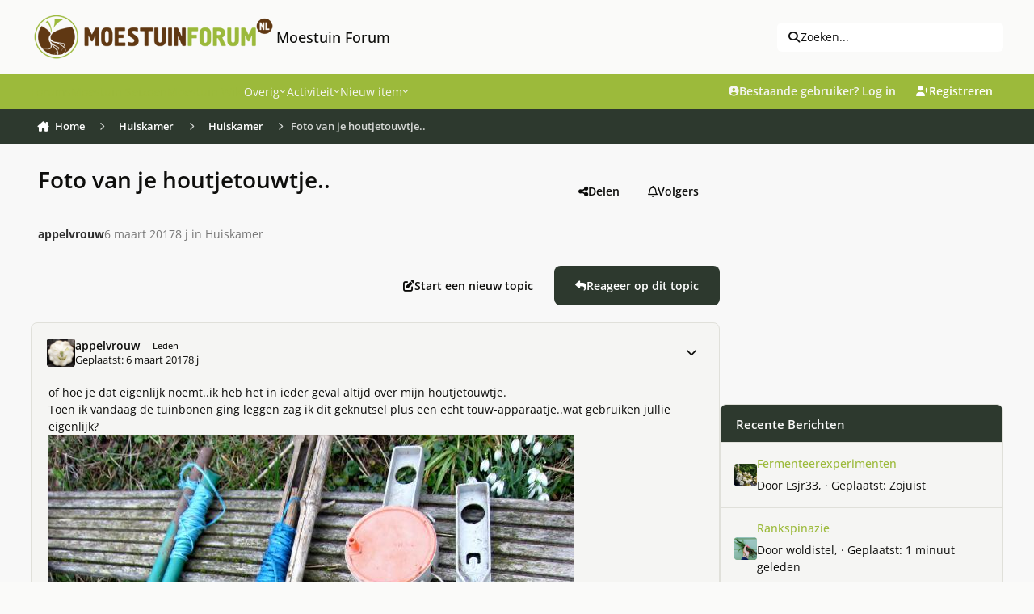

--- FILE ---
content_type: text/html; charset=UTF-8
request_url: https://www.moestuinforum.nl/check-externals/log-externals.php
body_size: -319
content:
Data logged successfully.

--- FILE ---
content_type: text/html; charset=utf-8
request_url: https://www.google.com/recaptcha/api2/aframe
body_size: 267
content:
<!DOCTYPE HTML><html><head><meta http-equiv="content-type" content="text/html; charset=UTF-8"></head><body><script nonce="-xd4WhSK_X_h91sBrIek2w">/** Anti-fraud and anti-abuse applications only. See google.com/recaptcha */ try{var clients={'sodar':'https://pagead2.googlesyndication.com/pagead/sodar?'};window.addEventListener("message",function(a){try{if(a.source===window.parent){var b=JSON.parse(a.data);var c=clients[b['id']];if(c){var d=document.createElement('img');d.src=c+b['params']+'&rc='+(localStorage.getItem("rc::a")?sessionStorage.getItem("rc::b"):"");window.document.body.appendChild(d);sessionStorage.setItem("rc::e",parseInt(sessionStorage.getItem("rc::e")||0)+1);localStorage.setItem("rc::h",'1769621974101');}}}catch(b){}});window.parent.postMessage("_grecaptcha_ready", "*");}catch(b){}</script></body></html>

--- FILE ---
content_type: image/svg+xml
request_url: https://app.weathercloud.net/device/sticker/1120183653
body_size: 28438
content:
<?xml version="1.0" encoding="utf-8"?>
<svg version="1.1" width="300" height="150" xmlns="http://www.w3.org/2000/svg">
    <defs>
    <style>
      .color-sky-day-0,.color-sky-night-0{fill:#99BBCC}
      .color-sky-day-1{fill:url(#color-sky-day-1)}
      .color-sky-day-2{fill:url(#color-sky-day-2)}
      .color-sky-day-3{fill:url(#color-sky-day-3)}
      .color-sky-day-4{fill:url(#color-sky-day-4)}
      .color-sky-day-5{fill:url(#color-sky-day-5)}
      .color-sky-day-6{fill:url(#color-sky-day-6)}
      .color-sky-day-7{fill:url(#color-sky-day-7)}
      .color-sky-night-1{fill:url(#color-sky-night-1)}
      .color-sky-night-2{fill:url(#color-sky-night-2)}
      .color-sky-night-3{fill:url(#color-sky-night-3)}
      .color-sky-night-4{fill:url(#color-sky-night-4)}
      .color-sky-night-5{fill:url(#color-sky-night-5)}
      .color-sky-night-6{fill:url(#color-sky-night-6)}
      .color-sky-night-7{fill:url(#color-sky-night-7)}
    </style>
    <linearGradient id="color-sky-day-1" x1="0%" y1="0%" x2="0%" y2="100%"><stop offset="0%" stop-color="#00B9FF"/><stop offset="100%" stop-color="#00B9FF7F"/></linearGradient>
    <linearGradient id="color-sky-day-2" x1="0%" y1="0%" x2="0%" y2="100%"><stop offset="0%" stop-color="#00A1DD"/><stop offset="100%" stop-color="#00A1DD7F"/></linearGradient>
    <linearGradient id="color-sky-day-3" x1="0%" y1="0%" x2="0%" y2="100%"><stop offset="0%" stop-color="#0088BB"/><stop offset="100%" stop-color="#0088BB7F"/></linearGradient>
    <linearGradient id="color-sky-day-4" x1="0%" y1="0%" x2="0%" y2="100%"><stop offset="0%" stop-color="#006F99"/><stop offset="100%" stop-color="#006F997F"/></linearGradient>
    <linearGradient id="color-sky-day-5" x1="0%" y1="0%" x2="0%" y2="100%"><stop offset="0%" stop-color="#005777"/><stop offset="100%" stop-color="#0057777F"/></linearGradient>
    <linearGradient id="color-sky-day-6" x1="0%" y1="0%" x2="0%" y2="100%"><stop offset="0%" stop-color="#003E55"/><stop offset="100%" stop-color="#003E557F"/></linearGradient>
    <linearGradient id="color-sky-day-7" x1="0%" y1="0%" x2="0%" y2="100%"><stop offset="0%" stop-color="#002533"/><stop offset="100%" stop-color="#0025337F"/></linearGradient>
    <linearGradient id="color-sky-night-1" x1="0%" y1="0%" x2="0%" y2="100%"><stop offset="0%" stop-color="#7755D1"/><stop offset="100%" stop-color="#7755D17F"/></linearGradient>
    <linearGradient id="color-sky-night-2" x1="0%" y1="0%" x2="0%" y2="100%"><stop offset="0%" stop-color="#6038CA"/><stop offset="100%" stop-color="#6038CA7F"/></linearGradient>
    <linearGradient id="color-sky-night-3" x1="0%" y1="0%" x2="0%" y2="100%"><stop offset="0%" stop-color="#491CC2"/><stop offset="100%" stop-color="#491CC27F"/></linearGradient>
    <linearGradient id="color-sky-night-4" x1="0%" y1="0%" x2="0%" y2="100%"><stop offset="0%" stop-color="#4018AC"/><stop offset="100%" stop-color="#4018AC7F"/></linearGradient>
    <linearGradient id="color-sky-night-5" x1="0%" y1="0%" x2="0%" y2="100%"><stop offset="0%" stop-color="#381596"/><stop offset="100%" stop-color="#3815967F"/></linearGradient>
    <linearGradient id="color-sky-night-6" x1="0%" y1="0%" x2="0%" y2="100%"><stop offset="0%" stop-color="#301281"/><stop offset="100%" stop-color="#3012817F"/></linearGradient>
    <linearGradient id="color-sky-night-7" x1="0%" y1="0%" x2="0%" y2="100%"><stop offset="0%" stop-color="#280F6B"/><stop offset="100%" stop-color="#280F6B7F"/></linearGradient>
        <clipPath id="base"><rect width="100%" height="100%" rx="4" ry="4"/></clipPath>
        <filter id="shadow" x="-10%" y="-10%" width="120%" height="120%"><feGaussianBlur stdDeviation=".5 .5" result="shadow"/><feOffset dx=".8" dy=".8"/></filter>
    <filter id="shadow2" x="-10%" y="-10%" width="120%" height="120%"><feGaussianBlur stdDeviation=".2 .2" result="shadow2"/><feOffset dx=".5" dy=".5"/></filter>
    <filter id="shadow3" x="-20%" y="-20%" width="140%" height="140%"><feGaussianBlur stdDeviation="5 5" result="shadow3"/><feOffset dx="8" dy="8"/></filter>
    <filter id="shadow4" x="-20%" y="-20%" width="140%" height="140%"><feGaussianBlur stdDeviation="40 40" result="shadow3"/><feOffset dx="50" dy="50"/></filter>
    </defs>
    <g clip-path="url(#base)" font-weight="400" font-family="Roboto,Helvetica Neue,Helvetica,Arial,sans-serif">
        <rect width="100%" height="100%" fill="#0088BB" />
        <rect width="100%" height="100%" class="color-sky-night-1" />
        <rect width="100%" y="125" height="25" stroke-width=".5" stroke="rgba(0,0,0,0)" fill="rgba(0,0,0,0.05)" />
        
        <!-- Title -->
        <text x="10" y="19" font-size="14" font-weight="bold" style="filter: url(#shadow); fill: rgba(0,0,0,.5)">DE SLUIS / AJP</text>
        <text x="10" y="19" font-size="14" font-weight="bold" fill="#FFFFFF">DE SLUIS / AJP</text>
                <!-- Subtitle -->
        <text x="10" y="33" font-size="12" style="filter: url(#shadow); fill: rgba(0,0,0,.5)">Sint Philipsland</text>
        <text x="10" y="33" font-size="12" fill="#FFFFFF">Sint Philipsland</text>
        
        <svg x="0" y="0" width="300px" height="150px">
        <text x="52%" y="48%" alignment-baseline="middle" text-anchor="end" font-size="44" style="filter: url(#shadow); fill: rgba(0,0,0,.5)">4</text>
        <text x="52%" y="48%" alignment-baseline="middle" text-anchor="end" font-size="44" fill="#FFFFFF">4</text>
        
        <text x="48%" y="66%" alignment-baseline="middle" text-anchor="middle" font-size="11" style="filter: url(#shadow); fill: rgba(0,0,0,.5)">Voelt als 4°</text>
        <text x="48%" y="66%" alignment-baseline="middle" text-anchor="middle" font-size="11" fill="#FFFFFF">Voelt als 4°</text>
        </svg>
        
        <text x="156" y="66" font-size="20" style="filter: url(#shadow); fill: rgba(0,0,0,.5)">°C</text>
        <text x="156" y="66" font-size="20" fill="#FFFFFF">°C</text>
        
        <svg x="0" y="0" width="300px" height="150px">
      <path transform="translate(24,37) scale(2)" style="filter: url(#shadow2); fill: rgba(0,0,0,.5)" d="M2.62,21.05c0-0.24,0.08-0.45,0.25-0.61c0.17-0.16,0.38-0.24,0.63-0.24h18.67c0.25,0,0.45,0.08,0.61,0.24
            c0.16,0.16,0.24,0.36,0.24,0.61c0,0.23-0.08,0.43-0.25,0.58c-0.17,0.16-0.37,0.23-0.6,0.23H3.5c-0.25,0-0.46-0.08-0.63-0.23
            C2.7,21.47,2.62,21.28,2.62,21.05z M5.24,17.91c0-0.24,0.09-0.44,0.26-0.6c0.15-0.15,0.35-0.23,0.59-0.23h18.67
            c0.23,0,0.42,0.08,0.58,0.24c0.16,0.16,0.23,0.35,0.23,0.59c0,0.24-0.08,0.44-0.23,0.6c-0.16,0.17-0.35,0.25-0.58,0.25H6.09
            c-0.24,0-0.44-0.08-0.6-0.25C5.32,18.34,5.24,18.14,5.24,17.91z M5.37,15.52c0,0.09,0.05,0.13,0.15,0.13h1.43
            c0.06,0,0.13-0.05,0.2-0.16c0.24-0.52,0.59-0.94,1.06-1.27c0.47-0.33,0.99-0.52,1.55-0.56l0.55-0.07c0.11,0,0.17-0.06,0.17-0.18
            l0.07-0.5c0.11-1.08,0.56-1.98,1.37-2.7c0.81-0.72,1.76-1.08,2.85-1.08c1.08,0,2.02,0.36,2.83,1.07c0.8,0.71,1.26,1.61,1.37,2.68
            l0.08,0.57c0,0.11,0.07,0.17,0.2,0.17h1.59c0.64,0,1.23,0.17,1.76,0.52s0.92,0.8,1.18,1.37c0.07,0.11,0.14,0.16,0.21,0.16h1.43
            c0.12,0,0.17-0.07,0.14-0.23c-0.29-1.02-0.88-1.86-1.74-2.51c-0.87-0.65-1.86-0.97-2.97-0.97h-0.32c-0.33-1.33-1.03-2.42-2.1-3.27
            s-2.28-1.27-3.65-1.27c-1.4,0-2.64,0.44-3.73,1.32s-1.78,2-2.09,3.36c-0.85,0.2-1.6,0.6-2.24,1.21c-0.64,0.61-1.09,1.33-1.34,2.18
            v-0.04C5.37,15.45,5.37,15.48,5.37,15.52z M6.98,24.11c0-0.24,0.09-0.43,0.26-0.59c0.15-0.15,0.35-0.23,0.6-0.23h18.68
            c0.24,0,0.44,0.08,0.6,0.23c0.17,0.16,0.25,0.35,0.25,0.58c0,0.24-0.08,0.44-0.25,0.61c-0.17,0.17-0.37,0.25-0.6,0.25H7.84
            c-0.23,0-0.43-0.09-0.6-0.26C7.07,24.55,6.98,24.34,6.98,24.11z"/>
      <path transform="translate(24,37) scale(2)" fill="#FFFFFF" d="M2.62,21.05c0-0.24,0.08-0.45,0.25-0.61c0.17-0.16,0.38-0.24,0.63-0.24h18.67c0.25,0,0.45,0.08,0.61,0.24
            c0.16,0.16,0.24,0.36,0.24,0.61c0,0.23-0.08,0.43-0.25,0.58c-0.17,0.16-0.37,0.23-0.6,0.23H3.5c-0.25,0-0.46-0.08-0.63-0.23
            C2.7,21.47,2.62,21.28,2.62,21.05z M5.24,17.91c0-0.24,0.09-0.44,0.26-0.6c0.15-0.15,0.35-0.23,0.59-0.23h18.67
            c0.23,0,0.42,0.08,0.58,0.24c0.16,0.16,0.23,0.35,0.23,0.59c0,0.24-0.08,0.44-0.23,0.6c-0.16,0.17-0.35,0.25-0.58,0.25H6.09
            c-0.24,0-0.44-0.08-0.6-0.25C5.32,18.34,5.24,18.14,5.24,17.91z M5.37,15.52c0,0.09,0.05,0.13,0.15,0.13h1.43
            c0.06,0,0.13-0.05,0.2-0.16c0.24-0.52,0.59-0.94,1.06-1.27c0.47-0.33,0.99-0.52,1.55-0.56l0.55-0.07c0.11,0,0.17-0.06,0.17-0.18
            l0.07-0.5c0.11-1.08,0.56-1.98,1.37-2.7c0.81-0.72,1.76-1.08,2.85-1.08c1.08,0,2.02,0.36,2.83,1.07c0.8,0.71,1.26,1.61,1.37,2.68
            l0.08,0.57c0,0.11,0.07,0.17,0.2,0.17h1.59c0.64,0,1.23,0.17,1.76,0.52s0.92,0.8,1.18,1.37c0.07,0.11,0.14,0.16,0.21,0.16h1.43
            c0.12,0,0.17-0.07,0.14-0.23c-0.29-1.02-0.88-1.86-1.74-2.51c-0.87-0.65-1.86-0.97-2.97-0.97h-0.32c-0.33-1.33-1.03-2.42-2.1-3.27
            s-2.28-1.27-3.65-1.27c-1.4,0-2.64,0.44-3.73,1.32s-1.78,2-2.09,3.36c-0.85,0.2-1.6,0.6-2.24,1.21c-0.64,0.61-1.09,1.33-1.34,2.18
            v-0.04C5.37,15.45,5.37,15.48,5.37,15.52z M6.98,24.11c0-0.24,0.09-0.43,0.26-0.59c0.15-0.15,0.35-0.23,0.6-0.23h18.68
            c0.24,0,0.44,0.08,0.6,0.23c0.17,0.16,0.25,0.35,0.25,0.58c0,0.24-0.08,0.44-0.25,0.61c-0.17,0.17-0.37,0.25-0.6,0.25H7.84
            c-0.23,0-0.43-0.09-0.6-0.26C7.07,24.55,6.98,24.34,6.98,24.11z"/>
      
      <text x="15%" y="60.5%" text-anchor="middle" font-size="11" style="filter: url(#shadow); fill: rgba(0,0,0,.5)">
              <tspan class="text" x="44" dx="10" dy="11">Bewolkt met mist</tspan>
       
      </text>
      <text x="15%" y="60.5%" text-anchor="middle" font-size="11" fill="#FFFFFF">
              <tspan class="text" x="44" dx="10" dy="11">Bewolkt met mist</tspan>
       
      </text>
        </svg>
        
        <!-- Variables -->
        <path transform="translate(197,42) scale(0.8)" style="filter: url(#shadow); fill: rgba(0,0,0,.5)" d="M3.1,16.97c0,0.24,0.09,0.45,0.28,0.62c0.16,0.19,0.37,0.28,0.63,0.28H18.7c0.29,0,0.53,0.1,0.73,0.3
            c0.2,0.2,0.3,0.45,0.3,0.74c0,0.29-0.1,0.53-0.3,0.72c-0.2,0.19-0.44,0.29-0.74,0.29c-0.29,0-0.54-0.1-0.73-0.29
            c-0.16-0.18-0.36-0.26-0.6-0.26c-0.25,0-0.46,0.09-0.64,0.26s-0.27,0.38-0.27,0.61c0,0.25,0.09,0.46,0.28,0.63
            c0.56,0.55,1.22,0.83,1.96,0.83c0.78,0,1.45-0.27,2.01-0.81c0.56-0.54,0.83-1.19,0.83-1.97s-0.28-1.44-0.84-2
            c-0.56-0.56-1.23-0.84-2-0.84H4.01c-0.25,0-0.46,0.09-0.64,0.26C3.19,16.51,3.1,16.72,3.1,16.97z M3.1,13.69
            c0,0.23,0.09,0.43,0.28,0.61c0.17,0.18,0.38,0.26,0.63,0.26h20.04c0.78,0,1.45-0.27,2.01-0.82c0.56-0.54,0.84-1.2,0.84-1.97
            c0-0.77-0.28-1.44-0.84-1.99s-1.23-0.83-2.01-0.83c-0.77,0-1.42,0.27-1.95,0.8c-0.18,0.16-0.27,0.38-0.27,0.67
            c0,0.26,0.09,0.47,0.26,0.63c0.17,0.16,0.38,0.24,0.63,0.24c0.24,0,0.45-0.08,0.63-0.24c0.19-0.21,0.42-0.31,0.7-0.31
            c0.29,0,0.53,0.1,0.73,0.3c0.2,0.2,0.3,0.44,0.3,0.73c0,0.29-0.1,0.53-0.3,0.72c-0.2,0.19-0.44,0.29-0.73,0.29H4.01
            c-0.25,0-0.46,0.09-0.64,0.26C3.19,13.23,3.1,13.44,3.1,13.69z"/>
        <path transform="translate(197,42) scale(0.8)" fill="#FFFFFF" d="M3.1,16.97c0,0.24,0.09,0.45,0.28,0.62c0.16,0.19,0.37,0.28,0.63,0.28H18.7c0.29,0,0.53,0.1,0.73,0.3
            c0.2,0.2,0.3,0.45,0.3,0.74c0,0.29-0.1,0.53-0.3,0.72c-0.2,0.19-0.44,0.29-0.74,0.29c-0.29,0-0.54-0.1-0.73-0.29
            c-0.16-0.18-0.36-0.26-0.6-0.26c-0.25,0-0.46,0.09-0.64,0.26s-0.27,0.38-0.27,0.61c0,0.25,0.09,0.46,0.28,0.63
            c0.56,0.55,1.22,0.83,1.96,0.83c0.78,0,1.45-0.27,2.01-0.81c0.56-0.54,0.83-1.19,0.83-1.97s-0.28-1.44-0.84-2
            c-0.56-0.56-1.23-0.84-2-0.84H4.01c-0.25,0-0.46,0.09-0.64,0.26C3.19,16.51,3.1,16.72,3.1,16.97z M3.1,13.69
            c0,0.23,0.09,0.43,0.28,0.61c0.17,0.18,0.38,0.26,0.63,0.26h20.04c0.78,0,1.45-0.27,2.01-0.82c0.56-0.54,0.84-1.2,0.84-1.97
            c0-0.77-0.28-1.44-0.84-1.99s-1.23-0.83-2.01-0.83c-0.77,0-1.42,0.27-1.95,0.8c-0.18,0.16-0.27,0.38-0.27,0.67
            c0,0.26,0.09,0.47,0.26,0.63c0.17,0.16,0.38,0.24,0.63,0.24c0.24,0,0.45-0.08,0.63-0.24c0.19-0.21,0.42-0.31,0.7-0.31
            c0.29,0,0.53,0.1,0.73,0.3c0.2,0.2,0.3,0.44,0.3,0.73c0,0.29-0.1,0.53-0.3,0.72c-0.2,0.19-0.44,0.29-0.73,0.29H4.01
            c-0.25,0-0.46,0.09-0.64,0.26C3.19,13.23,3.1,13.44,3.1,13.69z"/>
        
        <text x="224" y="58" font-size="11" style="filter: url(#shadow); fill: rgba(0,0,0,.5)">0 m/s ONO</text>
        <text x="224" y="58" font-size="11" fill="#FFFFFF">0 m/s ONO</text>
        
        <path transform="translate(197,64) scale(0.8)" style="filter: url(#shadow); fill: rgba(0,0,0,.5)" d="M7.69,13.2c0-0.99,0.19-1.94,0.58-2.85c0.39-0.91,0.91-1.68,1.57-2.33s1.44-1.17,2.34-1.56c0.9-0.39,1.85-0.58,2.84-0.58
            c0.99,0,1.94,0.19,2.85,0.58c0.9,0.39,1.68,0.91,2.33,1.56c0.65,0.65,1.17,1.43,1.56,2.33s0.58,1.85,0.58,2.85
            c0,1.62-0.48,3.06-1.44,4.34c-0.96,1.27-2.2,2.14-3.71,2.61v3.29h-4.24v-3.25c-1.54-0.45-2.81-1.32-3.79-2.61S7.69,14.83,7.69,13.2z
             M9.3,13.2c0,1.55,0.56,2.88,1.69,3.99c1.11,1.12,2.45,1.68,4.02,1.68c1.03,0,1.99-0.25,2.86-0.76c0.88-0.51,1.57-1.2,2.09-2.07
            c0.51-0.87,0.77-1.82,0.77-2.85c0-0.77-0.15-1.5-0.45-2.21s-0.71-1.31-1.22-1.82c-0.51-0.51-1.12-0.92-1.83-1.22
            c-0.71-0.3-1.44-0.45-2.21-0.45c-0.77,0-1.5,0.15-2.21,0.45s-1.31,0.71-1.82,1.22c-0.51,0.51-0.92,1.12-1.22,1.82
            C9.45,11.7,9.3,12.43,9.3,13.2z M9.88,13.56v-0.72h2.17v0.72H9.88z M10.97,10.02l0.52-0.52l1.52,1.52l-0.52,0.53L10.97,10.02z
             M13.5,14.95c0-0.42,0.15-0.78,0.44-1.09c0.29-0.31,0.65-0.47,1.06-0.48l2.73-4.49l0.66,0.35l-2.02,4.83
            c0.18,0.25,0.26,0.54,0.26,0.88c0,0.44-0.15,0.81-0.46,1.11c-0.31,0.3-0.68,0.45-1.12,0.45c-0.43,0-0.8-0.15-1.1-0.45
            C13.65,15.76,13.5,15.39,13.5,14.95z M14.81,10.28V8.12h0.69v2.17H14.81z M17.75,13.55v-0.74h2.17v0.74H17.75z"/>
        <path transform="translate(197,64) scale(0.8)" fill="#FFFFFF" d="M7.69,13.2c0-0.99,0.19-1.94,0.58-2.85c0.39-0.91,0.91-1.68,1.57-2.33s1.44-1.17,2.34-1.56c0.9-0.39,1.85-0.58,2.84-0.58
            c0.99,0,1.94,0.19,2.85,0.58c0.9,0.39,1.68,0.91,2.33,1.56c0.65,0.65,1.17,1.43,1.56,2.33s0.58,1.85,0.58,2.85
            c0,1.62-0.48,3.06-1.44,4.34c-0.96,1.27-2.2,2.14-3.71,2.61v3.29h-4.24v-3.25c-1.54-0.45-2.81-1.32-3.79-2.61S7.69,14.83,7.69,13.2z
             M9.3,13.2c0,1.55,0.56,2.88,1.69,3.99c1.11,1.12,2.45,1.68,4.02,1.68c1.03,0,1.99-0.25,2.86-0.76c0.88-0.51,1.57-1.2,2.09-2.07
            c0.51-0.87,0.77-1.82,0.77-2.85c0-0.77-0.15-1.5-0.45-2.21s-0.71-1.31-1.22-1.82c-0.51-0.51-1.12-0.92-1.83-1.22
            c-0.71-0.3-1.44-0.45-2.21-0.45c-0.77,0-1.5,0.15-2.21,0.45s-1.31,0.71-1.82,1.22c-0.51,0.51-0.92,1.12-1.22,1.82
            C9.45,11.7,9.3,12.43,9.3,13.2z M9.88,13.56v-0.72h2.17v0.72H9.88z M10.97,10.02l0.52-0.52l1.52,1.52l-0.52,0.53L10.97,10.02z
             M13.5,14.95c0-0.42,0.15-0.78,0.44-1.09c0.29-0.31,0.65-0.47,1.06-0.48l2.73-4.49l0.66,0.35l-2.02,4.83
            c0.18,0.25,0.26,0.54,0.26,0.88c0,0.44-0.15,0.81-0.46,1.11c-0.31,0.3-0.68,0.45-1.12,0.45c-0.43,0-0.8-0.15-1.1-0.45
            C13.65,15.76,13.5,15.39,13.5,14.95z M14.81,10.28V8.12h0.69v2.17H14.81z M17.75,13.55v-0.74h2.17v0.74H17.75z"/>
        
        <text x="224" y="80" font-size="11" style="filter: url(#shadow); fill: rgba(0,0,0,.5)">979.2 hPa</text>
        <text x="224" y="80" font-size="11" fill="#FFFFFF">979.2 hPa</text>
        
                <path transform="translate(197,86) scale(0.8)" style="filter: url(#shadow); fill: rgba(0,0,0,.5)" d="M7.56,17.19c0-0.88,0.24-1.89,0.72-3.03s1.1-2.25,1.86-3.31c1.56-2.06,2.92-3.62,4.06-4.67l0.75-0.72
            c0.25,0.26,0.53,0.5,0.83,0.72c0.41,0.42,1.04,1.11,1.88,2.09s1.57,1.85,2.17,2.65c0.71,1.01,1.32,2.1,1.81,3.25
            s0.74,2.16,0.74,3.03c0,1-0.19,1.95-0.58,2.86c-0.39,0.91-0.91,1.7-1.57,2.36c-0.66,0.66-1.45,1.19-2.37,1.58
            c-0.92,0.39-1.89,0.59-2.91,0.59c-1,0-1.95-0.19-2.86-0.57c-0.91-0.38-1.7-0.89-2.36-1.55c-0.66-0.65-1.19-1.44-1.58-2.35
            S7.56,18.23,7.56,17.19z M9.82,14.26c0,0.83,0.17,1.49,0.52,1.99c0.35,0.49,0.88,0.74,1.59,0.74c0.72,0,1.25-0.25,1.61-0.74
            c0.35-0.49,0.53-1.15,0.54-1.99c-0.01-0.84-0.19-1.5-0.54-2c-0.35-0.49-0.89-0.74-1.61-0.74c-0.71,0-1.24,0.25-1.59,0.74
            C9.99,12.76,9.82,13.42,9.82,14.26z M11.39,14.26c0-0.15,0-0.27,0-0.35s0.01-0.19,0.02-0.33c0.01-0.14,0.02-0.25,0.05-0.32
            s0.05-0.16,0.09-0.24c0.04-0.08,0.09-0.15,0.15-0.18c0.07-0.04,0.14-0.06,0.23-0.06c0.14,0,0.25,0.04,0.33,0.12s0.14,0.21,0.17,0.38
            c0.03,0.18,0.05,0.32,0.06,0.45s0.01,0.3,0.01,0.52c0,0.23,0,0.4-0.01,0.52c-0.01,0.12-0.03,0.27-0.06,0.45
            c-0.03,0.17-0.09,0.3-0.17,0.38s-0.19,0.12-0.33,0.12c-0.09,0-0.16-0.02-0.23-0.06c-0.07-0.04-0.12-0.1-0.15-0.18
            c-0.04-0.08-0.07-0.17-0.09-0.24c-0.02-0.08-0.04-0.19-0.05-0.32c-0.01-0.14-0.02-0.25-0.02-0.32S11.39,14.41,11.39,14.26z
             M11.98,22.01h1.32l4.99-10.74h-1.35L11.98,22.01z M16.28,19.02c0.01,0.84,0.2,1.5,0.55,2c0.35,0.49,0.89,0.74,1.6,0.74
            c0.72,0,1.25-0.25,1.6-0.74c0.35-0.49,0.52-1.16,0.53-2c-0.01-0.84-0.18-1.5-0.53-1.99c-0.35-0.49-0.88-0.74-1.6-0.74
            c-0.71,0-1.25,0.25-1.6,0.74C16.47,17.52,16.29,18.18,16.28,19.02z M17.85,19.02c0-0.23,0-0.4,0.01-0.52
            c0.01-0.12,0.03-0.27,0.06-0.45s0.09-0.3,0.17-0.38s0.19-0.12,0.33-0.12c0.09,0,0.17,0.02,0.24,0.06c0.07,0.04,0.12,0.1,0.16,0.19
            c0.04,0.09,0.07,0.17,0.1,0.24s0.04,0.18,0.05,0.32l0.01,0.32l0,0.34c0,0.16,0,0.28,0,0.35l-0.01,0.32l-0.05,0.32l-0.1,0.24
            l-0.16,0.19l-0.24,0.06c-0.14,0-0.25-0.04-0.33-0.12s-0.14-0.21-0.17-0.38c-0.03-0.18-0.05-0.33-0.06-0.45S17.85,19.25,17.85,19.02z"/>
        <path transform="translate(197,86) scale(0.8)" fill="#FFFFFF" d="M7.56,17.19c0-0.88,0.24-1.89,0.72-3.03s1.1-2.25,1.86-3.31c1.56-2.06,2.92-3.62,4.06-4.67l0.75-0.72
            c0.25,0.26,0.53,0.5,0.83,0.72c0.41,0.42,1.04,1.11,1.88,2.09s1.57,1.85,2.17,2.65c0.71,1.01,1.32,2.1,1.81,3.25
            s0.74,2.16,0.74,3.03c0,1-0.19,1.95-0.58,2.86c-0.39,0.91-0.91,1.7-1.57,2.36c-0.66,0.66-1.45,1.19-2.37,1.58
            c-0.92,0.39-1.89,0.59-2.91,0.59c-1,0-1.95-0.19-2.86-0.57c-0.91-0.38-1.7-0.89-2.36-1.55c-0.66-0.65-1.19-1.44-1.58-2.35
            S7.56,18.23,7.56,17.19z M9.82,14.26c0,0.83,0.17,1.49,0.52,1.99c0.35,0.49,0.88,0.74,1.59,0.74c0.72,0,1.25-0.25,1.61-0.74
            c0.35-0.49,0.53-1.15,0.54-1.99c-0.01-0.84-0.19-1.5-0.54-2c-0.35-0.49-0.89-0.74-1.61-0.74c-0.71,0-1.24,0.25-1.59,0.74
            C9.99,12.76,9.82,13.42,9.82,14.26z M11.39,14.26c0-0.15,0-0.27,0-0.35s0.01-0.19,0.02-0.33c0.01-0.14,0.02-0.25,0.05-0.32
            s0.05-0.16,0.09-0.24c0.04-0.08,0.09-0.15,0.15-0.18c0.07-0.04,0.14-0.06,0.23-0.06c0.14,0,0.25,0.04,0.33,0.12s0.14,0.21,0.17,0.38
            c0.03,0.18,0.05,0.32,0.06,0.45s0.01,0.3,0.01,0.52c0,0.23,0,0.4-0.01,0.52c-0.01,0.12-0.03,0.27-0.06,0.45
            c-0.03,0.17-0.09,0.3-0.17,0.38s-0.19,0.12-0.33,0.12c-0.09,0-0.16-0.02-0.23-0.06c-0.07-0.04-0.12-0.1-0.15-0.18
            c-0.04-0.08-0.07-0.17-0.09-0.24c-0.02-0.08-0.04-0.19-0.05-0.32c-0.01-0.14-0.02-0.25-0.02-0.32S11.39,14.41,11.39,14.26z
             M11.98,22.01h1.32l4.99-10.74h-1.35L11.98,22.01z M16.28,19.02c0.01,0.84,0.2,1.5,0.55,2c0.35,0.49,0.89,0.74,1.6,0.74
            c0.72,0,1.25-0.25,1.6-0.74c0.35-0.49,0.52-1.16,0.53-2c-0.01-0.84-0.18-1.5-0.53-1.99c-0.35-0.49-0.88-0.74-1.6-0.74
            c-0.71,0-1.25,0.25-1.6,0.74C16.47,17.52,16.29,18.18,16.28,19.02z M17.85,19.02c0-0.23,0-0.4,0.01-0.52
            c0.01-0.12,0.03-0.27,0.06-0.45s0.09-0.3,0.17-0.38s0.19-0.12,0.33-0.12c0.09,0,0.17,0.02,0.24,0.06c0.07,0.04,0.12,0.1,0.16,0.19
            c0.04,0.09,0.07,0.17,0.1,0.24s0.04,0.18,0.05,0.32l0.01,0.32l0,0.34c0,0.16,0,0.28,0,0.35l-0.01,0.32l-0.05,0.32l-0.1,0.24
            l-0.16,0.19l-0.24,0.06c-0.14,0-0.25-0.04-0.33-0.12s-0.14-0.21-0.17-0.38c-0.03-0.18-0.05-0.33-0.06-0.45S17.85,19.25,17.85,19.02z"/>
        
        <text x="224" y="102" font-size="11" style="filter: url(#shadow); fill: rgba(0,0,0,.5)">99 %</text>
        <text x="224" y="102" font-size="11" fill="#FFFFFF">99 %</text>
        
        <!-- Last update -->
        <text x="10" y="141" font-size="11" style="filter: url(#shadow); fill: rgba(0,0,0,.5)">2 minuten geleden</text>
        <text x="10" y="141" font-size="11" fill="#FFFFFF">2 minuten geleden</text>
        
        <!-- Weathercloud logo -->
        <g x="206" y="131" transform="translate(200,131) scale(0.08)" style="filter: url(#shadow3); fill: rgba(0,0,0,.5)">
      <path d="M104.22,89a277.16,277.16,0,0,0-7,29.91H96.6c-2.1-9.33-4.76-19.05-8.19-30.1L74.12,42.67H60L45,89.73c-3.05,9.91-6.1,19.82-8.19,29.15H36.2c-1.72-9.52-4.19-19.05-6.67-29.34L17.15,42.67H0l27.82,92.21H43.06L57.92,91.06a273.47,273.47,0,0,0,8.38-30.49h.38a307.48,307.48,0,0,0,8.2,30.3l14.1,44h15.24l29.72-92.21H117.36Z" transform="translate(0 0.4)"/>
      <path d="M185.38,40.76c-26.87,0-43.26,21.72-43.26,49.53s17,46.68,45.35,46.68c14.66,0,25-3.23,30.86-5.9l-3-12c-6.1,2.66-13.54,4.76-25.53,4.76-17,0-31.25-9.33-31.63-32h64.78a40.68,40.68,0,0,0,.57-7.81C223.48,67.06,215.67,40.76,185.38,40.76Zm21.9,39h-49c1.33-11.62,8.57-27,25.71-27C202.91,52.76,207.48,69.34,207.29,79.81Z" transform="translate(0 0.4)"/>
      <path d="M309,78.29C309,60,302.16,40.76,274,40.76c-11.63,0-22.87,3.23-30.49,8L247.29,60c6.48-4.38,15.43-6.86,24.19-6.86,18.87-.19,21,13.72,21,21.15V76.2C256.82,76,237,88.2,237,110.49c0,13.34,9.52,26.49,28.2,26.49,13.14,0,23.05-6.47,28.2-13.72H294l1.34,11.62h15A155.45,155.45,0,0,1,309,112.78Zm-16.19,25.54a19,19,0,0,1-.77,5.34c-2.67,7.8-10.47,15.42-22.66,15.42-8.39,0-15.62-5-15.62-16,0-17.91,20.77-21.15,39.06-20.77Z" transform="translate(0 0.4)"/>
      <path d="M355.5,20.57l-16.38,4.94V42.67H324.84V55.43h14.29v50.3c0,10.86,1.91,19.06,6.48,24.2,4,4.38,10.29,7.05,18.1,7.05a45.55,45.55,0,0,0,14.87-2.29l-.76-12.77a31.19,31.19,0,0,1-9.72,1.15c-9.34,0-12.58-6.49-12.58-17.91V55.43h24V42.67h-24Z" transform="translate(0 0.4)"/>
      <path d="M444.67,40.76a34.4,34.4,0,0,0-17.16,4.57,31.64,31.64,0,0,0-12,12h-.38V-.4H398.37V134.88h16.77V79.24a21.38,21.38,0,0,1,1.14-8c3.24-9,11.63-16.58,22.48-16.58,15.82,0,21.34,12.39,21.34,27.25v53h16.76V80C476.87,48.39,457.05,40.76,444.67,40.76Z" transform="translate(0 0.4)"/>
      <path d="M540.69,40.76c-26.86,0-43.25,21.72-43.25,49.53S514.4,137,542.79,137c14.67,0,25-3.23,30.87-5.9l-3.05-12c-6.09,2.66-13.53,4.76-25.53,4.76-17,0-31.25-9.33-31.63-32h64.78a41.16,41.16,0,0,0,.57-7.81C578.79,67.06,571,40.76,540.69,40.76Zm21.91,39h-49c1.33-11.62,8.58-27,25.72-27C558.22,52.76,562.79,69.34,562.6,79.81Z" transform="translate(0 0.4)"/>
      <path d="M614.8,61h-.57l-.77-18.29H598.79c.58,8.57.77,17.91.77,28.76v63.45h16.77V85.73a50.69,50.69,0,0,1,.57-7.82c2.29-12.58,10.67-21.34,22.48-21.34a26,26,0,0,1,5.72.38V41.14a33.7,33.7,0,0,0-4.57-.38C629.28,40.76,619,48.57,614.8,61Z" transform="translate(0 0.4)"/>
      <path d="M708.92,61.91c7.62,0,12.76,1.33,16.19,2.86l4.57-21.53a67,67,0,0,0-22.1-3.62c-34.68,0-53.35,22.3-53.35,49.54,0,29.15,19.24,47.63,49.35,47.63,11,0,20.76-1.91,25.91-4.38l-3.43-21.34a40.89,40.89,0,0,1-16.58,3.05C695.39,114.11,684,105,684,88,683.76,72.77,693.68,61.91,708.92,61.91Z" transform="translate(0 0.4)"/>
      <polygon points="745.49 135.27 774.45 135.27 774.45 0 745.49 17.45 745.49 135.27"/>
      <path d="M842.47,39.43c-30.11,0-49.92,19.25-49.92,49.54,0,30.1,20.95,48,48.2,48,25,0,49.16-15.62,49.16-49.73C889.91,59,870.86,39.43,842.47,39.43Zm-.95,76.79c-12.39,0-19.06-12-19.06-28,0-13.73,5.34-28,19.06-28C854.66,60.2,860,74.29,860,88,860,105,852.94,116.21,841.52,116.21Z" transform="translate(0 0.4)"/>
      <path d="M995.64,41.71h-29V97.16a16.09,16.09,0,0,1-15.62,16.38c-10.29,0-14.66-8.19-14.66-21.73V41.71h-29V96.4c0,28.77,13.72,40.58,32.77,40.58,16.76,0,25.53-9.53,29.15-15.25h.57l1.33,13.14h25.15c-.38-7.81-.77-17.72-.77-29.91Z" transform="translate(0 0.4)"/>
      <path d="M1109.2,107.07V-.4l-29,17.44V49.9h-.37c-4.19-6.28-13-10.48-24.58-10.48-22.29,0-41.91,18.29-41.72,49.73,0,29,17.71,47.82,39.82,47.82,12,0,23.43-5.34,29.16-15.62h.57l1.14,13.52H1110C1109.57,128.59,1109.2,117.55,1109.2,107.07Zm-29-13.72a37.38,37.38,0,0,1-.57,6.67,17.17,17.17,0,0,1-17,13.9c-12,0-19.82-9.91-19.82-25.72,0-14.67,6.67-26.48,20-26.48,9,0,15.24,6.47,17,14.09a26.66,26.66,0,0,1,.37,5.34Z" transform="translate(0 0.4)"/>
        </g>
        <g x="206" y="131" transform="translate(200,131) scale(0.08)" fill="#FFFFFF">
      <path d="M104.22,89a277.16,277.16,0,0,0-7,29.91H96.6c-2.1-9.33-4.76-19.05-8.19-30.1L74.12,42.67H60L45,89.73c-3.05,9.91-6.1,19.82-8.19,29.15H36.2c-1.72-9.52-4.19-19.05-6.67-29.34L17.15,42.67H0l27.82,92.21H43.06L57.92,91.06a273.47,273.47,0,0,0,8.38-30.49h.38a307.48,307.48,0,0,0,8.2,30.3l14.1,44h15.24l29.72-92.21H117.36Z" transform="translate(0 0.4)"/>
      <path d="M185.38,40.76c-26.87,0-43.26,21.72-43.26,49.53s17,46.68,45.35,46.68c14.66,0,25-3.23,30.86-5.9l-3-12c-6.1,2.66-13.54,4.76-25.53,4.76-17,0-31.25-9.33-31.63-32h64.78a40.68,40.68,0,0,0,.57-7.81C223.48,67.06,215.67,40.76,185.38,40.76Zm21.9,39h-49c1.33-11.62,8.57-27,25.71-27C202.91,52.76,207.48,69.34,207.29,79.81Z" transform="translate(0 0.4)"/>
      <path d="M309,78.29C309,60,302.16,40.76,274,40.76c-11.63,0-22.87,3.23-30.49,8L247.29,60c6.48-4.38,15.43-6.86,24.19-6.86,18.87-.19,21,13.72,21,21.15V76.2C256.82,76,237,88.2,237,110.49c0,13.34,9.52,26.49,28.2,26.49,13.14,0,23.05-6.47,28.2-13.72H294l1.34,11.62h15A155.45,155.45,0,0,1,309,112.78Zm-16.19,25.54a19,19,0,0,1-.77,5.34c-2.67,7.8-10.47,15.42-22.66,15.42-8.39,0-15.62-5-15.62-16,0-17.91,20.77-21.15,39.06-20.77Z" transform="translate(0 0.4)"/>
      <path d="M355.5,20.57l-16.38,4.94V42.67H324.84V55.43h14.29v50.3c0,10.86,1.91,19.06,6.48,24.2,4,4.38,10.29,7.05,18.1,7.05a45.55,45.55,0,0,0,14.87-2.29l-.76-12.77a31.19,31.19,0,0,1-9.72,1.15c-9.34,0-12.58-6.49-12.58-17.91V55.43h24V42.67h-24Z" transform="translate(0 0.4)"/>
      <path d="M444.67,40.76a34.4,34.4,0,0,0-17.16,4.57,31.64,31.64,0,0,0-12,12h-.38V-.4H398.37V134.88h16.77V79.24a21.38,21.38,0,0,1,1.14-8c3.24-9,11.63-16.58,22.48-16.58,15.82,0,21.34,12.39,21.34,27.25v53h16.76V80C476.87,48.39,457.05,40.76,444.67,40.76Z" transform="translate(0 0.4)"/>
      <path d="M540.69,40.76c-26.86,0-43.25,21.72-43.25,49.53S514.4,137,542.79,137c14.67,0,25-3.23,30.87-5.9l-3.05-12c-6.09,2.66-13.53,4.76-25.53,4.76-17,0-31.25-9.33-31.63-32h64.78a41.16,41.16,0,0,0,.57-7.81C578.79,67.06,571,40.76,540.69,40.76Zm21.91,39h-49c1.33-11.62,8.58-27,25.72-27C558.22,52.76,562.79,69.34,562.6,79.81Z" transform="translate(0 0.4)"/>
      <path d="M614.8,61h-.57l-.77-18.29H598.79c.58,8.57.77,17.91.77,28.76v63.45h16.77V85.73a50.69,50.69,0,0,1,.57-7.82c2.29-12.58,10.67-21.34,22.48-21.34a26,26,0,0,1,5.72.38V41.14a33.7,33.7,0,0,0-4.57-.38C629.28,40.76,619,48.57,614.8,61Z" transform="translate(0 0.4)"/>
      <path d="M708.92,61.91c7.62,0,12.76,1.33,16.19,2.86l4.57-21.53a67,67,0,0,0-22.1-3.62c-34.68,0-53.35,22.3-53.35,49.54,0,29.15,19.24,47.63,49.35,47.63,11,0,20.76-1.91,25.91-4.38l-3.43-21.34a40.89,40.89,0,0,1-16.58,3.05C695.39,114.11,684,105,684,88,683.76,72.77,693.68,61.91,708.92,61.91Z" transform="translate(0 0.4)"/>
      <polygon points="745.49 135.27 774.45 135.27 774.45 0 745.49 17.45 745.49 135.27"/>
      <path d="M842.47,39.43c-30.11,0-49.92,19.25-49.92,49.54,0,30.1,20.95,48,48.2,48,25,0,49.16-15.62,49.16-49.73C889.91,59,870.86,39.43,842.47,39.43Zm-.95,76.79c-12.39,0-19.06-12-19.06-28,0-13.73,5.34-28,19.06-28C854.66,60.2,860,74.29,860,88,860,105,852.94,116.21,841.52,116.21Z" transform="translate(0 0.4)"/>
      <path d="M995.64,41.71h-29V97.16a16.09,16.09,0,0,1-15.62,16.38c-10.29,0-14.66-8.19-14.66-21.73V41.71h-29V96.4c0,28.77,13.72,40.58,32.77,40.58,16.76,0,25.53-9.53,29.15-15.25h.57l1.33,13.14h25.15c-.38-7.81-.77-17.72-.77-29.91Z" transform="translate(0 0.4)"/>
      <path d="M1109.2,107.07V-.4l-29,17.44V49.9h-.37c-4.19-6.28-13-10.48-24.58-10.48-22.29,0-41.91,18.29-41.72,49.73,0,29,17.71,47.82,39.82,47.82,12,0,23.43-5.34,29.16-15.62h.57l1.14,13.52H1110C1109.57,128.59,1109.2,117.55,1109.2,107.07Zm-29-13.72a37.38,37.38,0,0,1-.57,6.67,17.17,17.17,0,0,1-17,13.9c-12,0-19.82-9.91-19.82-25.72,0-14.67,6.67-26.48,20-26.48,9,0,15.24,6.47,17,14.09a26.66,26.66,0,0,1,.37,5.34Z" transform="translate(0 0.4)"/>
        </g>
    </g>
</svg>
